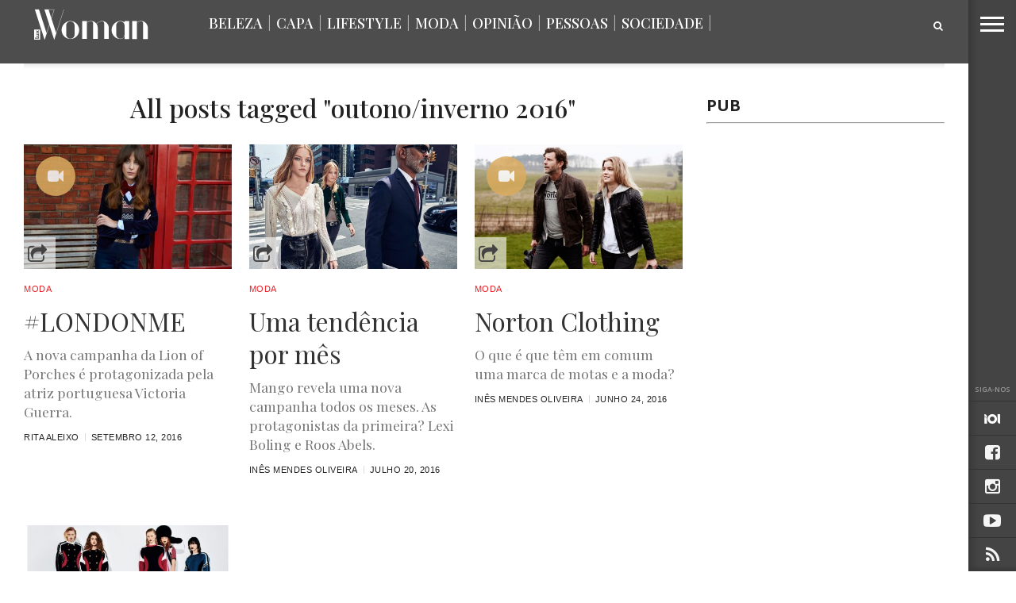

--- FILE ---
content_type: text/html; charset=UTF-8
request_url: https://www.luxwoman.pt/tag/outonoinverno-2016/
body_size: 16900
content:
<!DOCTYPE html>
<!-- Header.php -->
<html lang="pt-PT">
<head>
<meta charset="UTF-8" >
<meta content="yes" name="apple-mobile-web-app-capable" />
<meta name="viewport" id="viewport" content="width=device-width, initial-scale=1.0, maximum-scale=1.0, minimum-scale=1.0, user-scalable=no" />



<link rel="apple-touch-icon" sizes="180x180" href="/apple-touch-icon.png?v=1">
<link rel="icon" type="image/png" href="/favicon-32x32.png?v=1" sizes="32x32">
<link rel="icon" type="image/png" href="/favicon-16x16.png?v=1" sizes="16x16">
<link rel="manifest" href="/manifest.json?v=1">
<link rel="mask-icon" href="/safari-pinned-tab.svg?v=1" color="#5bbad5">
<link rel="shortcut icon" href="/favicon.ico?v=1">
<meta name="theme-color" content="#ffffff">

<link rel="alternate" type="application/rss+xml" title="RSS 2.0" href="https://www.luxwoman.pt/feed/" />
<link rel="alternate" type="text/xml" title="RSS .92" href="https://www.luxwoman.pt/feed/rss/" />
<link rel="alternate" type="application/atom+xml" title="Atom 0.3" href="https://www.luxwoman.pt/feed/atom/" />
<link rel="pingback" href="https://www.luxwoman.pt/xmlrpc.php" />

<meta property="og:image" content="https://www.luxwoman.pt/wp-content/uploads/2016/09/destaque-1.jpg" />

<meta name="og:title" content="outono/inverno 2016 &#8211; LuxWOMAN"/>
<meta property="og:description" content="Últimas notícias, moda, beleza, sociedade, lifestyle e informação. O melhor das tendências e do que se passa em Portugal e mundo em luxwoman.pt" />
<meta name="description" content="Últimas notícias, moda, beleza, sociedade, lifestyle e informação. O melhor das tendências e do que se passa em Portugal e mundo em luxwoman.pt"/>

<meta name="twitter:card" content="summary" />
<meta name="twitter:description" content="outono/inverno 2016 - LuxWOMAN - Últimas notícias, moda, beleza, sociedade, lifestyle e informação. O melhor das tendências e do que se passa em Portugal e mundo em luxwoman.pt" />
<meta name="twitter:title" content="outono/inverno 2016 - LuxWOMAN" />

<meta name="robots" content="noodp"/>
<meta property="og:site_name" content="LuxWOMAN" />
<meta property="og:locale" content="pt_PT" />



<title>outono/inverno 2016 &#8211; LuxWOMAN</title>
<style>
#wpadminbar #wp-admin-bar-wsm_free_top_button .ab-icon:before {
	content: "\f239";
	color: #FF9800;
	top: 3px;
}
</style><meta name='robots' content='max-image-preview:large' />
<link rel='dns-prefetch' href='//netdna.bootstrapcdn.com' />
<link rel='dns-prefetch' href='//fonts.googleapis.com' />
<link rel="alternate" type="application/rss+xml" title="LuxWOMAN &raquo; Feed" href="https://www.luxwoman.pt/feed/" />
<link rel="alternate" type="application/rss+xml" title="LuxWOMAN &raquo; Feed de comentários" href="https://www.luxwoman.pt/comments/feed/" />
<link rel="alternate" type="application/rss+xml" title="Feed de etiquetas LuxWOMAN &raquo; outono/inverno 2016" href="https://www.luxwoman.pt/tag/outonoinverno-2016/feed/" />
<style id='wp-img-auto-sizes-contain-inline-css' type='text/css'>
img:is([sizes=auto i],[sizes^="auto," i]){contain-intrinsic-size:3000px 1500px}
/*# sourceURL=wp-img-auto-sizes-contain-inline-css */
</style>
<style id='wp-emoji-styles-inline-css' type='text/css'>

	img.wp-smiley, img.emoji {
		display: inline !important;
		border: none !important;
		box-shadow: none !important;
		height: 1em !important;
		width: 1em !important;
		margin: 0 0.07em !important;
		vertical-align: -0.1em !important;
		background: none !important;
		padding: 0 !important;
	}
/*# sourceURL=wp-emoji-styles-inline-css */
</style>
<link rel='stylesheet' id='contact-form-7-css' href='https://www.luxwoman.pt/wp-content/plugins/contact-form-7/includes/css/styles.css?ver=6.1.4' type='text/css' media='all' />
<link rel='stylesheet' id='photomosaic-css' href='https://www.luxwoman.pt/wp-content/plugins/photomosaic-for-wordpress/public/css/photomosaic.css?ver=2.15.8' type='text/css' media='all' />
<style id='photomosaic-inline-css' type='text/css'>
/* your custom css here */
/*# sourceURL=photomosaic-inline-css */
</style>
<link rel='stylesheet' id='photomosaic-lightbox-css' href='https://www.luxwoman.pt/wp-content/plugins/photomosaic-for-wordpress/public/vendor/prettyphoto/prettyphoto.css?ver=2.15.8' type='text/css' media='all' />
<link rel='stylesheet' id='wsm-style-css' href='https://www.luxwoman.pt/wp-content/plugins/wp-stats-manager/css/style.css?ver=1.2' type='text/css' media='all' />
<link rel='stylesheet' id='if-menu-site-css-css' href='https://www.luxwoman.pt/wp-content/plugins/if-menu/assets/if-menu-site.css?ver=2028a5e72111c946a25a0040e5e7249f' type='text/css' media='all' />
<link rel='stylesheet' id='reset-css' href='https://www.luxwoman.pt/wp-content/themes/devoe/css/reset.css?ver=2028a5e72111c946a25a0040e5e7249f' type='text/css' media='all' />
<link rel='stylesheet' id='mvp-fontawesome-css' href='//netdna.bootstrapcdn.com/font-awesome/4.4.0/css/font-awesome.css?ver=2028a5e72111c946a25a0040e5e7249f' type='text/css' media='all' />
<link rel='stylesheet' id='mvp-style-css' href='https://www.luxwoman.pt/wp-content/themes/devoe/style.css?ver=2028a5e72111c946a25a0040e5e7249f' type='text/css' media='all' />
<link rel='stylesheet' id='media-queries-css' href='https://www.luxwoman.pt/wp-content/themes/devoe/css/media-queries.css?ver=2028a5e72111c946a25a0040e5e7249f' type='text/css' media='all' />
<link rel='stylesheet' id='googlefonts-css' href='//fonts.googleapis.com/css?family=Oswald:400,700|Open+Sans:300,400,600,700,800' type='text/css' media='screen' />
<link rel='stylesheet' id='studio-fonts-css' href='//fonts.googleapis.com/css?family=Oswald%3A400%2C700%7COpen%2BSans%3A300%2C400%2C600%2C700%2C800%26subset%3Dlatin%2Clatin-ext&#038;ver=1.0.0' type='text/css' media='all' />
<link rel='stylesheet' id='gpp_shortcodes-css' href='https://www.luxwoman.pt/wp-content/plugins/gpp-shortcodes/gpp-shortcodes.css?ver=2028a5e72111c946a25a0040e5e7249f' type='text/css' media='all' />
<script type="text/javascript" src="https://www.luxwoman.pt/wp-includes/js/jquery/jquery.min.js?ver=3.7.1" id="jquery-core-js"></script>
<script type="text/javascript" src="https://www.luxwoman.pt/wp-includes/js/jquery/jquery-migrate.min.js?ver=3.4.1" id="jquery-migrate-js"></script>
<script type="text/javascript" id="jwppp-licence-js-extra">
/* <![CDATA[ */
var data = {"licence":""};
//# sourceURL=jwppp-licence-js-extra
/* ]]> */
</script>
<script type="text/javascript" src="https://www.luxwoman.pt/wp-content/plugins/jw-player-7-for-wp/js/jwppp-licence.js?ver=2028a5e72111c946a25a0040e5e7249f" id="jwppp-licence-js"></script>
<link rel="https://api.w.org/" href="https://www.luxwoman.pt/wp-json/" /><link rel="alternate" title="JSON" type="application/json" href="https://www.luxwoman.pt/wp-json/wp/v2/tags/61753" />		<style>
			.theiaPostSlider_nav.fontTheme ._title,
			.theiaPostSlider_nav.fontTheme ._text {
				line-height: 48px;
			}

			.theiaPostSlider_nav.fontTheme ._button {
				color: #009eca;
			}

			.theiaPostSlider_nav.fontTheme ._button ._2 span {
				font-size: 48px;
				line-height: 48px;
			}

			.theiaPostSlider_nav.fontTheme ._button:hover,
			.theiaPostSlider_nav.fontTheme ._button:focus {
				color: #19cdff;
			}

			.theiaPostSlider_nav.fontTheme ._disabled {
				color: #666666 !important;
			}
		</style>
	<script type="text/javascript">
(function(url){
	if(/(?:Chrome\/26\.0\.1410\.63 Safari\/537\.31|WordfenceTestMonBot)/.test(navigator.userAgent)){ return; }
	var addEvent = function(evt, handler) {
		if (window.addEventListener) {
			document.addEventListener(evt, handler, false);
		} else if (window.attachEvent) {
			document.attachEvent('on' + evt, handler);
		}
	};
	var removeEvent = function(evt, handler) {
		if (window.removeEventListener) {
			document.removeEventListener(evt, handler, false);
		} else if (window.detachEvent) {
			document.detachEvent('on' + evt, handler);
		}
	};
	var evts = 'contextmenu dblclick drag dragend dragenter dragleave dragover dragstart drop keydown keypress keyup mousedown mousemove mouseout mouseover mouseup mousewheel scroll'.split(' ');
	var logHuman = function() {
		if (window.wfLogHumanRan) { return; }
		window.wfLogHumanRan = true;
		var wfscr = document.createElement('script');
		wfscr.type = 'text/javascript';
		wfscr.async = true;
		wfscr.src = url + '&r=' + Math.random();
		(document.getElementsByTagName('head')[0]||document.getElementsByTagName('body')[0]).appendChild(wfscr);
		for (var i = 0; i < evts.length; i++) {
			removeEvent(evts[i], logHuman);
		}
	};
	for (var i = 0; i < evts.length; i++) {
		addEvent(evts[i], logHuman);
	}
})('//www.luxwoman.pt/?wordfence_lh=1&hid=5D29AD6A8D8D89BB36520FF8DA2254D8');
</script>
        <!-- Wordpress Stats Manager -->
        <script type="text/javascript">
            var _wsm = _wsm || [];
            _wsm.push(['trackPageView']);
            _wsm.push(['enableLinkTracking']);
            _wsm.push(['enableHeartBeatTimer']);
            (function() {
                var u = "https://www.luxwoman.pt/wp-content/plugins/wp-stats-manager/";
                _wsm.push(['setUrlReferrer', ""]);
                _wsm.push(['setTrackerUrl', "https://www.luxwoman.pt/?wmcAction=wmcTrack"]);
                _wsm.push(['setSiteId', "1"]);
                _wsm.push(['setPageId', "0"]);
                _wsm.push(['setWpUserId', "0"]);
                var d = document,
                    g = d.createElement('script'),
                    s = d.getElementsByTagName('script')[0];
                g.type = 'text/javascript';
                g.async = true;
                g.defer = true;
                g.src = u + 'js/wsm_new.js';
                s.parentNode.insertBefore(g, s);
            })();
        </script>
        <!-- End Wordpress Stats Manager Code -->

<style type='text/css'>

@import url(//fonts.googleapis.com/css?family=Playfair+Display:100,200,300,400,500,600,700,800,900|Playfair+Display:100,200,300,400,500,600,700,800,900|Playfair+Display:100,200,300,400,400italic,500,600,700,700italic,800,900|Playfair+Display:100,200,300,400,400italic,500,600,700,700italic,800,900|Open+Sans:100,200,300,400,500,600,700,800,900&subset=latin,latin-ext,cyrillic,cyrillic-ext,greek-ext,greek,vietnamese);

a,
a:visited {
	color: #dbac60;
	}

.horz-list-head,
span.related-head,
span.post-header {
	background: #2e2e2e;
	}

.woocommerce .widget_price_filter .price_slider_wrapper .ui-widget-content {
	background-color: #2e2e2e;
	}

.horz-list-head:after {
	border-color: transparent transparent transparent #2e2e2e;
	}

h4.post-header {
	border-bottom: 1px solid #2e2e2e;
	}

span.post-header:after {
	border-color: #2e2e2e transparent transparent transparent;
	}

span.post-cat a,
span.archive-list-cat,
span.post-tags-header,
.woocommerce .star-rating span,
.post-tags a:hover {
	color: #dbac60;
	}

.woocommerce .widget_price_filter .ui-slider .ui-slider-range,
.woocommerce .widget_price_filter .ui-slider .ui-slider-handle {
	background-color: #dbac60;
	}

.comment-reply a,
.feat-video {
	background: #dbac60;
	}

.woocommerce span.onsale,
.woocommerce #respond input#submit.alt,
.woocommerce a.button.alt,
.woocommerce button.button.alt,
.woocommerce input.button.alt,
.woocommerce #respond input#submit.alt:hover,
.woocommerce a.button.alt:hover,
.woocommerce button.button.alt:hover,
.woocommerce input.button.alt:hover {
	background-color: #dbac60;
	}

.feat-gallery {
	background: #27c4ff;
	}

#main-nav-wrap {
	background: #444444;
	}

#main-nav-right ul.feat-trend-list li.trend-item a,
.small-nav-wrap ul li a {
	color: #444444;
	}

@media screen and (max-width: 599px) {
.fly-but-wrap span {
	background: #444444;
	}

.fly-but-wrap {
	background: #444444;
	}
}

.head-right-wrap ul.feat-trend-list li.trend-item a,
.horz-list-text h2,
.archive-list-text a,
span.author-name a,
.prev-next-text,
.head-latest-text h2,
h2.author-list-head a {
	color: #333333;
	}

.feat-main-top-text h2,
.feat-main-sub-text h2,
.feat-wide-text h2,
.feat-main2-text h2,
#woo-content h1.page-title,
.woocommerce div.product .product_title,
.woocommerce ul.products li.product h3 {
	font-family: 'Playfair Display', sans-serif;
	}

.head-latest-text h2,
ul.feat-trend-list li.trend-item a,
.horz-list-text h2,
.archive-list-text a,
.prev-next-text,
h1.post-title,
.content-main blockquote p,
.woocommerce ul.product_list_widget span.product-title,
.woocommerce ul.product_list_widget li a,
.woocommerce .related h2,
.woocommerce div.product .woocommerce-tabs .panel h2,
.feat-sub2-text a,.content-main h1,
.content-main h2,
.content-main h3,
.content-main h4,
.content-main h5,
.content-main h6,
h2.author-list-head {
	font-family: 'Playfair Display', sans-serif;
	}

span.related-head,
h1.cat-head,
span.cat-head-mobi,
span.head-latest-head,
ul.feat-trend-list li.trend-head,
h3.home-widget-head,
.horz-list-head h3,
span.post-header {
	font-family: 'Playfair Display', sans-serif;
	}

.head-latest-text p,
.archive-list-text p,
.feat-main-top-text p,
.feat-wide-text p,
span.post-excerpt p,
.content-main,
.author-page-text p,
#post-404,
.foot-widget,
.feat-main2-text p {
	font-family: 'Playfair Display', sans-serif;
	}

nav.main-menu ul li a,
.small-nav-wrap ul li a,
.foot-menu ul.menu li a {
	font-family: 'Open Sans', sans-serif;
	}

ul.head-latest-list li:hover .head-latest-text h2,
ul.feat-trend-list li.trend-item a:hover,
ul.horz-list li:hover .horz-list-text h2,
#main-nav-right ul.feat-trend-list li.trend-item a:hover,
.small-nav-wrap ul li a:hover,
.archive-list-text a:hover,
#foot-wrap a:hover,
.prev-next-item:hover .prev-next-text,
ul.author-social li a:hover,
span.author-name a:hover,
.woocommerce .sidebar-widget a:hover,
h2.author-list-head a:hover,
span.post-cat a:hover,
nav.main-menu ul li a:hover,
a:hover {
	color: #cfcfcf;
	}

</style>
	<style type="text/css">







.page .post-body-out,
.page .post-body-in {
	margin-left: 0;
	overflow: visible;
	}




@media screen and (max-width: 767px) {
	#main-nav-wrap {
		top: 0px !important;
		}

	header {
		height: 60px;
		}
}


.fa-iol:before {
     content:url(https://www.luxwoman.pt/wp-content/uploads/2018/01/iol_branco-1.png);
}

</style>

<style type="text/css">
#text-27 .textwidget {
padding-right: 10% !important;
}
.menu-item-67487 {
display: none;
}

.horz-list-head h3 {
    font-size: 2.1rem;
    width: 65%;
}

span.archive-share-but {
    background: rgba(255, 255, 255, 0.6) none repeat 
}
#leader-wrap {
    background: #fff none repeat scroll 0 0 !important;
}


.content-main h5 {
    color: #777 !important;
    font-size: 0.85rem;
    font-weight: 500 !important;
    line-height: 1.4rem;
    text-transform: none !important;
}

nav.main-menu ul li a, .small-nav-wrap ul li a, .foot-menu ul.menu li a {
    font-family: "playfair display",sans-serif;
}
.small-nav-wrap ul li a {
    color: #666;
}

#menu-principal-topo   li a {
    color: #fff;
}

#sub-menu-principal ul li a {
    color: #fff;
}


.head-latest-text p, .archive-list-text p, .feat-main-top-text p, .feat-wide-text p, span.post-excerpt p, .content-main, .author-page-text p, #post-404, .foot-widget, .feat-main2-text p {
    font-family: "playfair display",sans-serif;
}

.head-latest-text h2, ul.feat-trend-list li.trend-item a, .horz-list-text h2, .archive-list-text a, .prev-next-text, h1.post-title, .content-main blockquote p, .woocommerce ul.product_list_widget span.product-title, .woocommerce ul.product_list_widget li a, .woocommerce .related h2, .woocommerce div.product .woocommerce-tabs .panel h2, .feat-sub2-text a, .content-main h1, .content-main h2, .content-main h3, .content-main h4, .content-main h5, .content-main h6, h2.author-list-head {
    font-family: "playfair display",sans-serif;
}

.horz-list-text h2 {
    font-family: "raleway",sans-serif;
}

span.post-cat a, span.archive-list-cat, span.post-tags-header, .woocommerce .star-rating span, .post-tags a:hover {
    color: #ed1c24;
}
.small-nav-wrap-right ul li a {
   font-family: "raleway", sans serif !important;
font-size: 0.8rem;
    font-weight: 400;
}


.content-main a {
    color:#009eca;
border-bottom:1px dotted #888;
font-weight: 500;
}

.content-main a:hover{
    color: #222;
}

.content-main a:visited{
    color: #888;
}

@media screen and (max-width: 599px) and (min-width: 480px) {
   #main-nav-right{
      display: inline;
   }
}

@media screen and (max-width: 479px){
   #main-nav-right, .small-nav-wrap{
      display: inline;
   }

    .nav2-menu, #menu-principal-topo, #menu-principal-topo-1{
      display: none;
   }

   .small-nav-wrap-right{
       position: fixed;
       top: -12px;
       right: 68px;
       z-index: 1000;
   }
}

.app-store{
   margin-top: 30px;
   padding-right:10px;
}

footer#foot-wrap {
    padding-top: 70px;
    padding-bottom: 40px;
}

#foot-wrap h3.foot-head {
    font-family: "Playfair Display";
    letter-spacing: 0px;
    text-transform: none;
    color: #fff !important;
    font-size: 25px !important;
    font-style: italic;
    margin-bottom: 15px;
}

#foot-wrap p.f-text {
    font-size: 16px;
    color: #fff !important;
    margin-bottom: 32px;
}

#foot-wrap p.f-text a.f-link {
    text-decoration: underline;
}

.f-apps .app-store {
    margin-top: 0px;
    margin-bottom: 12px;
    transition: all 300ms ease 0s;
}

.f-apps .app-store:hover {
    opacity: 0.7;
    transition: all 300ms ease 0s;
}

@media(max-width: 767px) {
    #foot-wrap .widget_text {
        margin-bottom: 40px;
        margin-top: 20px;
    }
}

.feat-ad-wrap.left.relative {
  height: 280px;
  background-color: white;
}

.feat-main-sub {
  height: 266px;
}

.feat-main-sub-img img {
    min-width: 444px;
}</style>


<style type='text/css' id='menuheightfix'>.sec-marg-out {margin-top:20px;} </style>								
										<link rel='stylesheet' id='bslider-css'  href="https://www.luxwoman.pt/wp-content/themes/devoe/js/jquery.bxslider/jquery.bxslider.css" type='text/css' media='all' />
										<script type="text/javascript" src="https://www.luxwoman.pt/wp-content/themes/devoe/js/jquery.bxslider/jquery.bxslider.min.js"></script>

										<link rel='stylesheet' id='bslider-css'  href="https://www.luxwoman.pt/wp-content/themes/devoe/js/magnific-popup/magnific-popup.css" type='text/css' media='all' />
										<script type="text/javascript" src="https://www.luxwoman.pt/wp-content/themes/devoe/js/magnific-popup/jquery.magnific-popup.min.js"></script>
										
										<script>
										  (function(i,s,o,g,r,a,m){i['GoogleAnalyticsObject']=r;i[r]=i[r]||function(){
										  (i[r].q=i[r].q||[]).push(arguments)},i[r].l=1*new Date();a=s.createElement(o),
										  m=s.getElementsByTagName(o)[0];a.async=1;a.src=g;m.parentNode.insertBefore(a,m)
										  })(window,document,'script','//www.google-analytics.com/analytics.js','ga');
									
										  ga('create', 'UA-113307502-48', 'auto');
										  ga('send', 'pageview');
									
										</script>

										<!--ADS--><!-- REPLACED BY FOOTER LIB
										<script type='text/javascript'>
											(function() {
												var useSSL = 'https:' == document.location.protocol;
												var src = (useSSL ? 'https:' : 'http:') +
													'//www.googletagservices.com/tag/js/gpt.js';
												document.write('<scr' + 'ipt src="' + src + '"></scr' + 'ipt>');
											})();
										</script>-->
										
										

<script type="text/javascript">

	var width = document.documentElement.clientWidth;
        var l = window.location; 
        var url_path = l.pathname;
        url_path = url_path.replace(/^\/|\.php/gm,'');
	var url_fragment = '/130294768/luxwoman/web/homepage/hp/';
        var currentUrl = '';

        if( currentUrl.includes("homepage") ){

                url_fragment = '/130294768/luxwoman/web/homepage/hp/';

        }else if ( currentUrl.includes("category/") ) {

		var url_splited = currentUrl.split('/');
                url_fragment = '/130294768/luxwoman/web/'+url_splited[1]+'/listagem/';

        }else if ( currentUrl.includes("article/") ) {

		var url_splited = currentUrl.split('/');
                url_fragment = '/130294768/luxwoman/web/'+url_splited[1]+'/artigo/';

        }else{

		//

	}

	console.log(">>>>>>>>>>>> " + url_fragment);
	console.log("")
        //googletag.pubads().enableAsyncRendering();
												
	
					


				
		//console.log("teste2");		
		//googletag.defineSlot(url_fragment + 'MPU', [300, 250], 'MPU1').addService(googletag.pubads()).setTargeting('pos', 'mpu').setCollapseEmptyDiv(true);
				
																			
	//googletag.defineSlot(url_fragment + 'MPU_HALF', [[300, 600], [300, 250]], 'MPU2').addService(googletag.pubads()).setTargeting('pos', 'mpu2').setCollapseEmptyDiv(true);
//ad_galeria = googletag.defineSlot(url_fragment + 'MPU2', [300, 250], 'MPU3').addService(googletag.pubads()).setTargeting('pos', 'mpu2').setCollapseEmptyDiv(true);
																							

	if(window.innerWidth> 728){
				// LEADERBOARD + BILLBOARD
		//googletag.defineSlot(url_fragment + 'LDB', [[728, 90], [970, 250], [980, 250]], 'LDB2').addService(googletag.pubads()).setTargeting('pos', 'ldb').setCollapseEmptyDiv(true);
																								
	} else {
		// MOBILE LEADERBOARD
		//googletag.defineSlot(url_fragment + 'LDB', [320,50], 'LDB').addService(googletag.pubads()).setTargeting('pos', 'ldb').setCollapseEmptyDiv(true);
	}
	// INTER + SPLASH
	//googletag.defineSlot(url_fragment + 'inter', [1,1], 'inter').addService(googletag.pubads()).setTargeting('pos', 'inter');
	// INCONTENT
	//googletag.defineSlot(url_fragment + 'intext', [1,1], 'intext').addService(googletag.pubads()).setTargeting('pos', 'intext').setCollapseEmptyDiv(true);
	// BILLBOARDXL
		
</script>
										
<!--script type="text/javascript">
	//googletag.pubads().enableSyncRendering();
	googletag.pubads().enableSingleRequest();
	googletag.enableServices();
</script-->
										
							
<script type="text/javascript">
<!--//--><![CDATA[//><!--
	var pp_gemius_identifier = 'pzObuT8ZCKsn1Nj__QSkl_WjzXaFkmbvkMKjg4EfRpn.37';
	var pp_gemius_extraparameters = new Array('gA=LuxWoman');
	function gemius_pending(i) { window[i] = window[i] || function() {var x = window[i+'_pdata'] = window[i+'_pdata'] || []; x[x.length]=arguments;};};
	gemius_pending('gemius_hit'); gemius_pending('gemius_event'); gemius_pending('pp_gemius_hit'); gemius_pending('pp_gemius_event');
	( function(d,t) { var ex; try { var gt=d.createElement(t),s=d.getElementsByTagName(t)[0],l='http'+((location.protocol=='https:')?'s://secure':'://data'); gt.async='true'; gt.src=l+'.netscope.marktest.pt/netscope-gemius.js'; s.parentNode.appendChild(gt);} catch (ex){}}(document,'script'));
//--><!]]>
</script>										

<!-- ****************** CMP Quantcast nos blogs - adicionado por gmarcondes em 22-08-2019 *********************** -->
<script type="text/javascript"  data-cookies-cache="v2" data-cookies-domain="luxwoman.pt" data-cookies-privacy-terms="/politica-de-privacidade/" data-cookies-policy="/politica-de-privacidade/" src="https://cdn.iol.pt/partnersFiles/ScriptLoading/partners_scriptLoading.js?v2"></script>
<script>loadingModule.loadHeadScripts();</script>
<!-- **************** END OF CMP Quantcast nos blogs - adicionado por gmarcondes em 22-08-2019 ********************* -->

</head>
   
<body data-rsssl=1 class="archive tag tag-outonoinverno-2016 tag-61753 wp-theme-devoe">

	<div id="inter"   class="iol-comercial-placement pub" 
	data-iol-comercial-format="INTER"
	data-iol-comercial-min-screen-witdh=""
	data-iol-comercial-max-screen-witdh=""></div>

	<div id="newsletter" class="zoom-anim-dialog mfp-hide">
		<div class="">
			<div class="newsletter_intro_text">
				Receba todas as semanas, no seu email, as novidades com mais atitude.
			</div>
			<form method="post" enctype="multipart/form-data" action="https://88.e-goi.com/w/2e2eGsVejtxnOGByce7260a109">
				<input type="hidden" name="lista" value="2">
				<input type="hidden" name="cliente" value="145675">
				<input type="hidden" name="lang" id="lang_id" value="pt">
				<input type="hidden" name="formid" id="formid" value="2">
				<div class="field_2"><span>
				<input name="email_4" id="email_4" value="" type="email">
			  	<input class="general_button" type="submit" value="Subscrever">				
			</form>
		</div>
	</div>
</div>
	

	<div id="registo" class="zoom-anim-dialog mfp-hide">
		<div class="">
			[wlm_register_Passatempos]		</div>
	</div>

	
		<div id="login" class="login_dialog">
			<div class="">
				<div class="login_close"> <i class="fa fa-times fa-2x login-close-bt"></i></div>

				<div class="login_recup">

		
		<div id="loginx">
			<p class="message">Indique o seu nome de utilizador ou endereço de email. Receberá uma ligação para criar uma nova senha via email.</p>
			<form name="lostpasswordform" id="lostpasswordform" action="/wp-login.php?action=lostpassword" method="post">
			<p>
				<label for="user_login">Nome de utilizador ou email:<br>
				<input type="text" name="user_login" id="user_login" class="input" value="" size="20"></label>
			</p>
				<input type="hidden" name="redirect_to" value="/">
			<p class="submit"><input type="submit" name="wp-submit" id="wp-submit" class="button button-primary button-large" value="Obter nova senha"></p>
		</form>

			</div>
			
			
			
					
				<div class="login_recup_close">» <a href="#login_recup_close">Voltar ao Login</a></div>
			</div>
	
				<div class="login_form">		
					[wlm_loginform]				<div class="login_registo">» <a href="#registo">Efetuar Registo</a></div>
			</div>
			
			</div>
		</div>


<div id="site">
<div class="fly-but-wrap">
	<span></span>
	<span></span>
	<span></span>
	<span></span>
</div><!--fly-but-wrap-->
<div id="fly-wrap">
		<div class="fly-bottom-wrap">
			<span class="fly-soc-head left relative">Siga-nos</span>
			<ul class="fly-bottom-soc left relative">
                                        <a href="http://www.iol.pt" alt="IOL" target="_blank">
                                                <li class="fb-soc">
                                                        <i class="fa fa-iol fa-2"></i>
                                                </li>
                                        </a>

									<a href="https://www.facebook.com/pages/Revista-LuxWoman/165861425039" alt="Facebook" target="_blank">
						<li class="fb-soc">
							<i class="fa fa-facebook-square fa-2"></i>
						</li>
					</a>
																					<a href="https://www.instagram.com/luxwoman_pt/" alt="Instagram" target="_blank">
						<li class="inst-soc">
							<i class="fa fa-instagram fa-2"></i>
						</li>
					</a>
																	<a href="https://www.youtube.com/channel/UC8_FY69E7aOBvOpa5RuIMmw" alt="Youtube" target="_blank">
						<li class="yt-soc">
							<i class="fa fa-youtube-play fa-2"></i>
						</li>
					</a>
																					<a href="https://www.luxwoman.pt/feed/rss/" target="_blank">
						<li class="rss-soc">
							<i class="fa fa-rss fa-2"></i>
						</li>
					</a>
							</ul>
			<div class="fly-to-top back-to-top left relative">
				<i class="fa fa-angle-up fa-3"></i>
				<span class="to-top-text">Topo</span>
			</div><!--fly-to-top-->
		</div><!--fly-bottom-wrap-->
		<div class="fly-search-out">
			<div class="fly-search-in">
				<div class="fly-but-search left relative">
					<form method="get" id="searchform" action="https://www.luxwoman.pt/">
	<input type="text" name="s" id="s" value="Pesquisar" onfocus='if (this.value == "Pesquisar") { this.value = ""; }' onblur='if (this.value == "") { this.value = "Pesquisar"; }' />
	<input type="hidden" id="searchsubmit" value="Search" />
</form>				</div><!--fly-but-search-->
			</div><!--fly-search-in-->
		</div><!--fly-search-out-->
		<div id="fly-menu-wrap">
				<div class="fly-menu-out">
					<div class="fly-menu-in">
						<nav class="main-menu left relative">
							<div class="menu-direita-container"><ul id="menu-direita" class="menu"><li id="menu-item-68991" class="menu-item menu-item-type-taxonomy menu-item-object-category menu-item-68991"><a href="https://www.luxwoman.pt/category/beleza/">Beleza</a></li>
<li id="menu-item-184777" class="menu-item menu-item-type-taxonomy menu-item-object-category menu-item-184777"><a href="https://www.luxwoman.pt/category/capa/">Capa</a></li>
<li id="menu-item-68993" class="menu-item menu-item-type-taxonomy menu-item-object-category menu-item-has-children menu-item-68993"><a href="https://www.luxwoman.pt/category/lifestyle/">Lifestyle</a>
<ul class="sub-menu">
	<li id="menu-item-69004" class="menu-item menu-item-type-taxonomy menu-item-object-category menu-item-69004"><a href="https://www.luxwoman.pt/category/lifestyle/arte/">Arte</a></li>
	<li id="menu-item-173819" class="menu-item menu-item-type-taxonomy menu-item-object-category menu-item-173819"><a href="https://www.luxwoman.pt/category/lifestyle/cinema/">Cinema</a></li>
	<li id="menu-item-173818" class="menu-item menu-item-type-taxonomy menu-item-object-category menu-item-173818"><a href="https://www.luxwoman.pt/category/lifestyle/gastronomia/">Gastronomia</a></li>
	<li id="menu-item-69006" class="menu-item menu-item-type-taxonomy menu-item-object-category menu-item-69006"><a href="https://www.luxwoman.pt/category/lifestyle/musica/">Música</a></li>
	<li id="menu-item-69000" class="menu-item menu-item-type-taxonomy menu-item-object-category menu-item-69000"><a href="https://www.luxwoman.pt/category/lifestyle/viagens/">Viagens</a></li>
</ul>
</li>
<li id="menu-item-68990" class="menu-item menu-item-type-taxonomy menu-item-object-category menu-item-has-children menu-item-68990"><a href="https://www.luxwoman.pt/category/moda/">Moda</a>
<ul class="sub-menu">
	<li id="menu-item-68996" class="menu-item menu-item-type-taxonomy menu-item-object-category menu-item-68996"><a href="https://www.luxwoman.pt/category/moda/modalisboa/">ModaLisboa</a></li>
	<li id="menu-item-68997" class="menu-item menu-item-type-taxonomy menu-item-object-category menu-item-68997"><a href="https://www.luxwoman.pt/category/moda/portugalfashion/">Portugal Fashion</a></li>
</ul>
</li>
<li id="menu-item-158443" class="menu-item menu-item-type-taxonomy menu-item-object-category menu-item-158443"><a href="https://www.luxwoman.pt/category/opiniao/">Opinião</a></li>
<li id="menu-item-68994" class="menu-item menu-item-type-taxonomy menu-item-object-category menu-item-has-children menu-item-68994"><a href="https://www.luxwoman.pt/category/pessoas/">Pessoas</a>
<ul class="sub-menu">
	<li id="menu-item-68995" class="menu-item menu-item-type-taxonomy menu-item-object-category menu-item-68995"><a href="https://www.luxwoman.pt/category/pessoas/as-escolhas-de/">As escolhas de&#8230;</a></li>
	<li id="menu-item-172935" class="menu-item menu-item-type-taxonomy menu-item-object-category menu-item-172935"><a href="https://www.luxwoman.pt/category/pessoas/mulherescomatitude/">Mulheres com Atitude</a></li>
	<li id="menu-item-172936" class="menu-item menu-item-type-taxonomy menu-item-object-category menu-item-172936"><a href="https://www.luxwoman.pt/category/pessoas/vinhonofeminino/">Vinho no Feminino</a></li>
</ul>
</li>
<li id="menu-item-68992" class="menu-item menu-item-type-taxonomy menu-item-object-category menu-item-has-children menu-item-68992"><a href="https://www.luxwoman.pt/category/sociedade/">Sociedade</a>
<ul class="sub-menu">
	<li id="menu-item-153093" class="menu-item menu-item-type-taxonomy menu-item-object-category menu-item-153093"><a href="https://www.luxwoman.pt/category/sociedade/saude/">Saúde</a></li>
	<li id="menu-item-153971" class="menu-item menu-item-type-taxonomy menu-item-object-category menu-item-153971"><a href="https://www.luxwoman.pt/category/sociedade/sexo-2/">Sexo</a></li>
</ul>
</li>
<li id="menu-item-69001" class="menu-item menu-item-type-taxonomy menu-item-object-category menu-item-69001"><a href="https://www.luxwoman.pt/category/videos/">Videos</a></li>
</ul></div>						</nav>
					</div><!--fly-menu-in-->
				</div><!--fly-menu-out-->
		</div><!--fly-menu-wrap-->
</div><!--fly-wrap-->
	<div id="site-out">
		<div id="site-in">
		</div><!--site-in-->
		<div id="site-fixed">
		<!-- banner topo -->
						<!-- banner topo -->
			
	<header>
		<div id="main-nav-wrap">
			<div class="main-nav-out">
				<div class="main-nav-in">
					<div id="main-nav-contain" class="relative">
						<div class="main-nav-contain-out">
							<div id="main-nav-logo" class="left relative">
																	<a itemprop="url" href="https://www.luxwoman.pt"><img src="https://www.luxwoman.pt/wp-content/uploads/2017/11/LW_SmallLogo_BR_200x60px-1.png" alt="LuxWOMAN" /></a>
																							</div><!--main-nav-logo-->
							<div class="main-nav-contain-in">
								<div id="main-nav-right" class="left relative">
									                    <div class="small-nav-wrap" class="left relative">
											<div class="nav1-menu2"><ul id="menu-principal-topo" class="menu"><li id="menu-item-68895" class="menu-item menu-item-type-taxonomy menu-item-object-category menu-item-has-children menu-item-68895"><a href="https://www.luxwoman.pt/category/beleza/">Beleza</a><a class="nav-menu-sep">|</a>
<ul class="sub-menu">
	<li id="menu-item-192035" class="menu-item menu-item-type-taxonomy menu-item-object-category menu-item-192035"><a href="https://www.luxwoman.pt/category/beleza/que-ingrediente-e-este/">Que ingrediente é este?</a><a class="nav-menu-sep">|</a></li>
</ul>
</li>
<li id="menu-item-184774" class="menu-item menu-item-type-taxonomy menu-item-object-category menu-item-184774"><a href="https://www.luxwoman.pt/category/capa/">Capa</a><a class="nav-menu-sep">|</a></li>
<li id="menu-item-68896" class="menu-item menu-item-type-taxonomy menu-item-object-category menu-item-has-children menu-item-68896"><a href="https://www.luxwoman.pt/category/lifestyle/">Lifestyle</a><a class="nav-menu-sep">|</a>
<ul class="sub-menu">
	<li id="menu-item-68909" class="menu-item menu-item-type-taxonomy menu-item-object-category menu-item-68909"><a href="https://www.luxwoman.pt/category/lifestyle/arte/">Arte</a><a class="nav-menu-sep">|</a></li>
	<li id="menu-item-196143" class="menu-item menu-item-type-taxonomy menu-item-object-category menu-item-196143"><a href="https://www.luxwoman.pt/category/lifestyle/boas-escolhas-by-mariana-abecasis/">Boas Escolhas by Mariana Abecasis</a><a class="nav-menu-sep">|</a></li>
	<li id="menu-item-68910" class="menu-item menu-item-type-taxonomy menu-item-object-category menu-item-68910"><a href="https://www.luxwoman.pt/category/lifestyle/cinema/">Cinema</a><a class="nav-menu-sep">|</a></li>
	<li id="menu-item-173817" class="menu-item menu-item-type-taxonomy menu-item-object-category menu-item-173817"><a href="https://www.luxwoman.pt/category/lifestyle/gastronomia/">Gastronomia</a><a class="nav-menu-sep">|</a></li>
	<li id="menu-item-68911" class="menu-item menu-item-type-taxonomy menu-item-object-category menu-item-68911"><a href="https://www.luxwoman.pt/category/lifestyle/musica/">Música</a><a class="nav-menu-sep">|</a></li>
	<li id="menu-item-68912" class="menu-item menu-item-type-taxonomy menu-item-object-category menu-item-68912"><a href="https://www.luxwoman.pt/category/lifestyle/viagens/">Viagens</a><a class="nav-menu-sep">|</a></li>
</ul>
</li>
<li id="menu-item-68897" class="menu-item menu-item-type-taxonomy menu-item-object-category menu-item-has-children menu-item-68897"><a href="https://www.luxwoman.pt/category/moda/">Moda</a><a class="nav-menu-sep">|</a>
<ul class="sub-menu">
	<li id="menu-item-68898" class="menu-item menu-item-type-taxonomy menu-item-object-category menu-item-68898"><a href="https://www.luxwoman.pt/category/moda/modalisboa/">ModaLisboa</a><a class="nav-menu-sep">|</a></li>
	<li id="menu-item-68899" class="menu-item menu-item-type-taxonomy menu-item-object-category menu-item-68899"><a href="https://www.luxwoman.pt/category/moda/portugalfashion/">Portugal Fashion</a><a class="nav-menu-sep">|</a></li>
</ul>
</li>
<li id="menu-item-158442" class="menu-item menu-item-type-taxonomy menu-item-object-category menu-item-has-children menu-item-158442"><a href="https://www.luxwoman.pt/category/opiniao/">Opinião</a><a class="nav-menu-sep">|</a>
<ul class="sub-menu">
	<li id="menu-item-191334" class="menu-item menu-item-type-taxonomy menu-item-object-category menu-item-191334"><a href="https://www.luxwoman.pt/category/opiniao/ana-pinto/">Ana Pinto</a><a class="nav-menu-sep">|</a></li>
	<li id="menu-item-183935" class="menu-item menu-item-type-taxonomy menu-item-object-category menu-item-183935"><a href="https://www.luxwoman.pt/category/opiniao/elsadionisio/">Elsa Dionísio</a><a class="nav-menu-sep">|</a></li>
	<li id="menu-item-196623" class="menu-item menu-item-type-taxonomy menu-item-object-category menu-item-196623"><a href="https://www.luxwoman.pt/category/opiniao/filipa-gomes/">Filipa Gomes</a><a class="nav-menu-sep">|</a></li>
	<li id="menu-item-183936" class="menu-item menu-item-type-taxonomy menu-item-object-category menu-item-183936"><a href="https://www.luxwoman.pt/category/opiniao/sara-celina/">Sara Celina</a><a class="nav-menu-sep">|</a></li>
	<li id="menu-item-160414" class="menu-item menu-item-type-taxonomy menu-item-object-category menu-item-160414"><a href="https://www.luxwoman.pt/category/opiniao/saraferreira/">Sara Ferreira</a><a class="nav-menu-sep">|</a></li>
	<li id="menu-item-191945" class="menu-item menu-item-type-taxonomy menu-item-object-category menu-item-191945"><a href="https://www.luxwoman.pt/category/virginiamarques/">Virgínia Marques</a><a class="nav-menu-sep">|</a></li>
</ul>
</li>
<li id="menu-item-90734" class="menu-item menu-item-type-taxonomy menu-item-object-category menu-item-has-children menu-item-90734"><a href="https://www.luxwoman.pt/category/pessoas/">Pessoas</a><a class="nav-menu-sep">|</a>
<ul class="sub-menu">
	<li id="menu-item-90735" class="menu-item menu-item-type-taxonomy menu-item-object-category menu-item-90735"><a href="https://www.luxwoman.pt/category/pessoas/as-escolhas-de/">As escolhas de&#8230;</a><a class="nav-menu-sep">|</a></li>
	<li id="menu-item-165686" class="menu-item menu-item-type-taxonomy menu-item-object-category menu-item-165686"><a href="https://www.luxwoman.pt/category/pessoas/mulherescomatitude/">Mulheres com Atitude</a><a class="nav-menu-sep">|</a></li>
	<li id="menu-item-165687" class="menu-item menu-item-type-taxonomy menu-item-object-category menu-item-165687"><a href="https://www.luxwoman.pt/category/pessoas/vinhonofeminino/">Vinho no Feminino</a><a class="nav-menu-sep">|</a></li>
</ul>
</li>
<li id="menu-item-68900" class="menu-item menu-item-type-taxonomy menu-item-object-category menu-item-has-children menu-item-68900"><a href="https://www.luxwoman.pt/category/sociedade/">Sociedade</a><a class="nav-menu-sep">|</a>
<ul class="sub-menu">
	<li id="menu-item-153092" class="menu-item menu-item-type-taxonomy menu-item-object-category menu-item-153092"><a href="https://www.luxwoman.pt/category/sociedade/saude/">Saúde</a><a class="nav-menu-sep">|</a></li>
	<li id="menu-item-153970" class="menu-item menu-item-type-taxonomy menu-item-object-category menu-item-153970"><a href="https://www.luxwoman.pt/category/sociedade/sexo-2/">Sexo</a><a class="nav-menu-sep">|</a></li>
</ul>
</li>
</ul></div>											<div class="small-nav-wrap-right" class="right relative">
												<div class="nav2-menu2"><ul id="menu-topo-dir" class="menu"><li id="menu-item-67664" class="menu-item menu-item-type-custom menu-item-object-custom menu-item-67664"><a href="#pesquisar"><i class="fa fa-search"></i></a><a class="nav-menu-sep">|</a></li>
<li id="menu-item-67487" class="menu-item menu-item-type-custom menu-item-object-custom menu-item-67487"><a href="#newsletter">NEWSLETTER</a><a class="nav-menu-sep">|</a></li>
</ul></div>											</div><!--small-nav-wrap-->
																						<div id="sub-menu-principal"></div>
																					</div><!--small-nav-wrap 1-->
																	</div><!--main-nav-right-->
							</div><!--main-nav-contain-in-->
						</div><!--main-nav-contain-out-->
					</div><!--main-nav-contain-->
				</div><!--main-nav-in-->
			</div><!--main-nav-out-->
		</div><!--main-nav-wrap-->
	</header>
	<div id="content-out" class="relative">
		<div id="content-in" class="relative">
						      
			<div id="main-content-wrap" class="left relative">
				<div id="main-content-contain" class="left relative">
	<div class="sec-marg-out relative">
		<div class="sec-marg-in">
			<div class="home-widget-wrap">
				<div class="archive-list-wrap left relative">
					<div class="archive-list-out">
						<div class="archive-list-in">
							<div class="archive-list-left left relative">
								<h1 class="cat-head">All posts tagged "outono/inverno 2016"</h1>																	<ul class="archive-col infinite-content">
																					<li class="infinite-post">
																							<div class="archive-list-img left relative">
												<a href="https://www.luxwoman.pt/londonme/" rel="bookmark" title="#LONDONME">
												<img width="450" height="270" src="https://www.luxwoman.pt/wp-content/uploads/2016/09/destaque-1-450x270.jpg" class="attachment-medium-thumb size-medium-thumb wp-post-image" alt="Lion of Porches com Victoria Guerra" decoding="async" fetchpriority="high" srcset="https://www.luxwoman.pt/wp-content/uploads/2016/09/destaque-1-450x270.jpg 450w, https://www.luxwoman.pt/wp-content/uploads/2016/09/destaque-1-620x372.jpg 620w, https://www.luxwoman.pt/wp-content/uploads/2016/09/destaque-1-768x461.jpg 768w, https://www.luxwoman.pt/wp-content/uploads/2016/09/destaque-1.jpg 1000w, https://www.luxwoman.pt/wp-content/uploads/2016/09/destaque-1-600x360.jpg 600w, https://www.luxwoman.pt/wp-content/uploads/2016/09/destaque-1-150x90.jpg 150w, https://www.luxwoman.pt/wp-content/uploads/2016/09/destaque-1-650x390.jpg 650w" sizes="(max-width: 450px) 100vw, 450px" />																									<div class="feat-video">
														<i class="fa fa-video-camera fa-2"></i>
													</div><!--feat-video-->
																								</a>
												<div class="archive-list-share">
													<span class="archive-share-but left"><i class="fa fa-share-square-o fa-2"></i></span>
													<div class="archive-share-contain left relative">
														<span class="archive-share-fb"><a href="#" onclick="window.open('http://www.facebook.com/sharer.php?u=https://www.luxwoman.pt/londonme/&amp;t=#LONDONME', 'facebookShare', 'width=626,height=436'); return false;" title="Share on Facebook"><i class="fa fa-facebook fa-2"></i></a></span><span class="archive-share-twit"><a href="#" onclick="window.open('http://twitter.com/share?text=#LONDONME&amp;url=https://www.luxwoman.pt/londonme/', 'twitterShare', 'width=626,height=436'); return false;" title="Tweet This Post"><i class="fa fa-twitter fa-2"></i></a></span><span class="archive-share-pin"><a href="#" onclick="window.open('http://pinterest.com/pin/create/button/?url=https://www.luxwoman.pt/londonme/&amp;media=https://www.luxwoman.pt/wp-content/uploads/2016/09/destaque-1.jpg&amp;description=#LONDONME', 'pinterestShare', 'width=750,height=350'); return false;" title="Pin This Post"><i class="fa fa-pinterest fa-2"></i></a></span>
													</div><!--archive-share-contain-->
												</div><!--archive-list-share-->
											</div><!--archive-list-img-->
											<div class="archive-list-text left relative">
												<div class="archive-list-info left relative">
													<span class="archive-list-cat left">MODA</span>
												</div><!--archive-list-info-->
												<a href="https://www.luxwoman.pt/londonme/" rel="bookmark">#LONDONME</a>
												<p>A nova campanha da Lion of Porches é protagonizada pela atriz portuguesa Victoria Guerra.</p>
												<div class="archive-list-info left relative">
													<span class="archive-list-author left">Rita Aleixo</span><span class="archive-list-date left">Setembro 12, 2016</span>
												</div><!--archive-list-info-->
											</div><!--archive-list-text-->
																							</li>
																					<li class="infinite-post">
																							<div class="archive-list-img left relative">
												<a href="https://www.luxwoman.pt/uma-tendencia-por-mes/" rel="bookmark" title="Uma tendência por mês">
												<img width="450" height="270" src="https://www.luxwoman.pt/wp-content/uploads/2016/07/Untitled-1-6-450x270.jpg" class="attachment-medium-thumb size-medium-thumb wp-post-image" alt="nova campanha mango outono/inverno 2016" decoding="async" srcset="https://www.luxwoman.pt/wp-content/uploads/2016/07/Untitled-1-6-450x270.jpg 450w, https://www.luxwoman.pt/wp-content/uploads/2016/07/Untitled-1-6-620x372.jpg 620w, https://www.luxwoman.pt/wp-content/uploads/2016/07/Untitled-1-6-768x461.jpg 768w, https://www.luxwoman.pt/wp-content/uploads/2016/07/Untitled-1-6.jpg 1000w, https://www.luxwoman.pt/wp-content/uploads/2016/07/Untitled-1-6-600x360.jpg 600w, https://www.luxwoman.pt/wp-content/uploads/2016/07/Untitled-1-6-150x90.jpg 150w, https://www.luxwoman.pt/wp-content/uploads/2016/07/Untitled-1-6-650x390.jpg 650w" sizes="(max-width: 450px) 100vw, 450px" />																								</a>
												<div class="archive-list-share">
													<span class="archive-share-but left"><i class="fa fa-share-square-o fa-2"></i></span>
													<div class="archive-share-contain left relative">
														<span class="archive-share-fb"><a href="#" onclick="window.open('http://www.facebook.com/sharer.php?u=https://www.luxwoman.pt/uma-tendencia-por-mes/&amp;t=Uma tendência por mês', 'facebookShare', 'width=626,height=436'); return false;" title="Share on Facebook"><i class="fa fa-facebook fa-2"></i></a></span><span class="archive-share-twit"><a href="#" onclick="window.open('http://twitter.com/share?text=Uma tendência por mês&amp;url=https://www.luxwoman.pt/uma-tendencia-por-mes/', 'twitterShare', 'width=626,height=436'); return false;" title="Tweet This Post"><i class="fa fa-twitter fa-2"></i></a></span><span class="archive-share-pin"><a href="#" onclick="window.open('http://pinterest.com/pin/create/button/?url=https://www.luxwoman.pt/uma-tendencia-por-mes/&amp;media=https://www.luxwoman.pt/wp-content/uploads/2016/07/Untitled-1-6.jpg&amp;description=Uma tendência por mês', 'pinterestShare', 'width=750,height=350'); return false;" title="Pin This Post"><i class="fa fa-pinterest fa-2"></i></a></span>
													</div><!--archive-share-contain-->
												</div><!--archive-list-share-->
											</div><!--archive-list-img-->
											<div class="archive-list-text left relative">
												<div class="archive-list-info left relative">
													<span class="archive-list-cat left">Moda</span>
												</div><!--archive-list-info-->
												<a href="https://www.luxwoman.pt/uma-tendencia-por-mes/" rel="bookmark">Uma tendência por mês</a>
												<p>Mango revela uma nova campanha todos os meses. As protagonistas da primeira? Lexi Boling e Roos Abels.</p>
												<div class="archive-list-info left relative">
													<span class="archive-list-author left">Inês Mendes Oliveira</span><span class="archive-list-date left">Julho 20, 2016</span>
												</div><!--archive-list-info-->
											</div><!--archive-list-text-->
																							</li>
																					<li class="infinite-post">
																							<div class="archive-list-img left relative">
												<a href="https://www.luxwoman.pt/norton-clothing/" rel="bookmark" title="Norton Clothing">
												<img width="450" height="270" src="https://www.luxwoman.pt/wp-content/uploads/2016/06/1000px600px-26-450x270.jpg" class="attachment-medium-thumb size-medium-thumb wp-post-image" alt="Norton Clothing" decoding="async" srcset="https://www.luxwoman.pt/wp-content/uploads/2016/06/1000px600px-26-450x270.jpg 450w, https://www.luxwoman.pt/wp-content/uploads/2016/06/1000px600px-26-620x372.jpg 620w, https://www.luxwoman.pt/wp-content/uploads/2016/06/1000px600px-26-768x461.jpg 768w, https://www.luxwoman.pt/wp-content/uploads/2016/06/1000px600px-26.jpg 1000w, https://www.luxwoman.pt/wp-content/uploads/2016/06/1000px600px-26-600x360.jpg 600w, https://www.luxwoman.pt/wp-content/uploads/2016/06/1000px600px-26-150x90.jpg 150w, https://www.luxwoman.pt/wp-content/uploads/2016/06/1000px600px-26-650x390.jpg 650w" sizes="(max-width: 450px) 100vw, 450px" />																									<div class="feat-video">
														<i class="fa fa-video-camera fa-2"></i>
													</div><!--feat-video-->
																								</a>
												<div class="archive-list-share">
													<span class="archive-share-but left"><i class="fa fa-share-square-o fa-2"></i></span>
													<div class="archive-share-contain left relative">
														<span class="archive-share-fb"><a href="#" onclick="window.open('http://www.facebook.com/sharer.php?u=https://www.luxwoman.pt/norton-clothing/&amp;t=Norton Clothing', 'facebookShare', 'width=626,height=436'); return false;" title="Share on Facebook"><i class="fa fa-facebook fa-2"></i></a></span><span class="archive-share-twit"><a href="#" onclick="window.open('http://twitter.com/share?text=Norton Clothing&amp;url=https://www.luxwoman.pt/norton-clothing/', 'twitterShare', 'width=626,height=436'); return false;" title="Tweet This Post"><i class="fa fa-twitter fa-2"></i></a></span><span class="archive-share-pin"><a href="#" onclick="window.open('http://pinterest.com/pin/create/button/?url=https://www.luxwoman.pt/norton-clothing/&amp;media=https://www.luxwoman.pt/wp-content/uploads/2016/06/1000px600px-26.jpg&amp;description=Norton Clothing', 'pinterestShare', 'width=750,height=350'); return false;" title="Pin This Post"><i class="fa fa-pinterest fa-2"></i></a></span>
													</div><!--archive-share-contain-->
												</div><!--archive-list-share-->
											</div><!--archive-list-img-->
											<div class="archive-list-text left relative">
												<div class="archive-list-info left relative">
													<span class="archive-list-cat left">MODA</span>
												</div><!--archive-list-info-->
												<a href="https://www.luxwoman.pt/norton-clothing/" rel="bookmark">Norton Clothing</a>
												<p>O que é que têm em comum uma marca de motas e a moda?</p>
												<div class="archive-list-info left relative">
													<span class="archive-list-author left">Inês Mendes Oliveira</span><span class="archive-list-date left">Junho 24, 2016</span>
												</div><!--archive-list-info-->
											</div><!--archive-list-text-->
																							</li>
																					<li class="infinite-post">
																							<div class="archive-list-img left relative">
												<a href="https://www.luxwoman.pt/selena-gomez-para-a-louis-vuitton/" rel="bookmark" title="Selena Gomez para a Louis Vuitton">
												<img width="450" height="270" src="https://www.luxwoman.pt/wp-content/uploads/2016/06/1000px600px-23-450x270.jpg" class="attachment-medium-thumb size-medium-thumb wp-post-image" alt="Selena Gomez para a Louis Vuitton" decoding="async" loading="lazy" srcset="https://www.luxwoman.pt/wp-content/uploads/2016/06/1000px600px-23-450x270.jpg 450w, https://www.luxwoman.pt/wp-content/uploads/2016/06/1000px600px-23-620x372.jpg 620w, https://www.luxwoman.pt/wp-content/uploads/2016/06/1000px600px-23-768x461.jpg 768w, https://www.luxwoman.pt/wp-content/uploads/2016/06/1000px600px-23.jpg 1000w, https://www.luxwoman.pt/wp-content/uploads/2016/06/1000px600px-23-600x360.jpg 600w, https://www.luxwoman.pt/wp-content/uploads/2016/06/1000px600px-23-150x90.jpg 150w, https://www.luxwoman.pt/wp-content/uploads/2016/06/1000px600px-23-650x390.jpg 650w" sizes="auto, (max-width: 450px) 100vw, 450px" />																								</a>
												<div class="archive-list-share">
													<span class="archive-share-but left"><i class="fa fa-share-square-o fa-2"></i></span>
													<div class="archive-share-contain left relative">
														<span class="archive-share-fb"><a href="#" onclick="window.open('http://www.facebook.com/sharer.php?u=https://www.luxwoman.pt/selena-gomez-para-a-louis-vuitton/&amp;t=Selena Gomez para a Louis Vuitton', 'facebookShare', 'width=626,height=436'); return false;" title="Share on Facebook"><i class="fa fa-facebook fa-2"></i></a></span><span class="archive-share-twit"><a href="#" onclick="window.open('http://twitter.com/share?text=Selena Gomez para a Louis Vuitton&amp;url=https://www.luxwoman.pt/selena-gomez-para-a-louis-vuitton/', 'twitterShare', 'width=626,height=436'); return false;" title="Tweet This Post"><i class="fa fa-twitter fa-2"></i></a></span><span class="archive-share-pin"><a href="#" onclick="window.open('http://pinterest.com/pin/create/button/?url=https://www.luxwoman.pt/selena-gomez-para-a-louis-vuitton/&amp;media=https://www.luxwoman.pt/wp-content/uploads/2016/06/1000px600px-23.jpg&amp;description=Selena Gomez para a Louis Vuitton', 'pinterestShare', 'width=750,height=350'); return false;" title="Pin This Post"><i class="fa fa-pinterest fa-2"></i></a></span>
													</div><!--archive-share-contain-->
												</div><!--archive-list-share-->
											</div><!--archive-list-img-->
											<div class="archive-list-text left relative">
												<div class="archive-list-info left relative">
													<span class="archive-list-cat left">Moda</span>
												</div><!--archive-list-info-->
												<a href="https://www.luxwoman.pt/selena-gomez-para-a-louis-vuitton/" rel="bookmark">Selena Gomez para a Louis Vuitton</a>
												<p>A jovem cantora é uma das heroínas de Ghesquière na nova campanha.</p>
												<div class="archive-list-info left relative">
													<span class="archive-list-author left">Carolina de Almeida</span><span class="archive-list-date left">Junho 22, 2016</span>
												</div><!--archive-list-info-->
											</div><!--archive-list-text-->
																							</li>
																				<div class="nav-links">
											<div class="pagination"><a class='obter-mais-conteudos'> ver mais conteúdos </a></div>
										</div><!--nav-links-->
									</ul>
															</div><!--archive-list-left-->
						</div><!--archive-list-in-->
						<div id="sidebar-wrap" class="relative">
						<div id="text-24" class="sidebar-widget widget_text">			<div class="textwidget"><h4>PUB</h4><hr>
<!—MREC + HALFPAGE -->

<div id="mpu2"   class="iol-comercial-placement pub" 
data-iol-comercial-format="MPU2"
data-iol-comercial-min-screen-witdh=""
data-iol-comercial-max-screen-witdh="">
</div></div>
		</div>			</div><!--sidebar-wrap-->					</div><!--archive-list-out-->
				</div><!--archive-list-wrap-->
			</div><!--home-widget-wrap-->
		</div><!--sec-marg-in-->
	</div><!--sec-marg-out-->
</div><!--main-content-content-->
			</div><!--main-content-wrap-->
			<footer id="foot-wrap" class="left relative">
				<div class="sec-marg-out relative">
					<div class="sec-marg-in">
				<div id="foot-top" class="left relative">
											<div class="foot-widget left relative">
															<div class="foot-logo left realtive">
									<img src="https://www.luxwoman.pt/wp-content/uploads/2017/11/LW_FooterLogo_300x80px-1.png" alt="LuxWOMAN" />
								</div><!--foot-logo-->
														<div class="foot-info-text left relative">
								<p>Masemba, Lda <br>
Rua da Fraternidade Operária, nº6 <br>
2790-162 Carnaxide <br>
</p>
							</div><!--footer-info-text-->
							<div class="foot-soc left relative">
								<ul class="foot-soc-list relative">
																			<li class="foot-soc-fb">
											<a href="https://www.facebook.com/pages/Revista-LuxWoman/165861425039" alt="Facebook" target="_blank"><i class="fa fa-facebook-square fa-2"></i></a>
										</li>
																																																																<li class="foot-soc-yt">
											<a href="https://www.youtube.com/channel/UC8_FY69E7aOBvOpa5RuIMmw" alt="Youtube" target="_blank"><i class="fa fa-youtube-play fa-2"></i></a>
										</li>
																																														<li class="foot-soc-rss">
											<a href="https://www.luxwoman.pt/feed/rss/" target="_blank"><i class="fa fa-rss-square fa-2"></i></a>
										</li>
																	</ul>
							</div><!--foot-soc-->
						</div><!--foot-widget-->
										<div id="text-27" class="foot-widget left relative widget_text">			<div class="textwidget"><!-- <p class="f-text">para assinatura em digital</p> -->
<h3 class="foot-head footer-signature">Descarregue numa destas plataformas  a sua assinatura digital:</h3>
<div class="f-apps">
<a target="_blank" href="https://www.kioskoymas.com/Publicacion/portada/lux_woman/ebmb">
<img alt="kiosko-y-mas" width="160px" src="/wp-content/uploads/2022/02/kiosko-w-text.png" style="margin-bottom: 15px;">
</a>
</div>
<div class="f-apps"><a target="_blank" href="https://play.google.com/store/apps/details?id=pt.masemba.google.luxwoman">
<img alt="google-play" width="168px" class="app-store" src="https://media.iolnegocios.pt/media1201/c4113dc07a3ea450319844094e35abd6/">
</a>
</div>
<div class="f-apps" style="display:none">
<a target="_blank" href="https://apps.apple.com/pt/app/lux-woman/id911744545">
<img alt="app-store" width="150px" class="app-store" src="https://media.iolnegocios.pt/media1201/fcc84bb5a194bc4533ce26e2a60886b2/">
</a>
</div>

</div>
		</div><div id="text-26" class="foot-widget left relative widget_text"><h3 class="foot-head">Assine a LuxWoman</h3>			<div class="textwidget"><!--<p class="f-text">Clique <a class="f-link" href="http://www.vasppremium.pt/Default.aspx?tabid=108&CategoryID=5&ProductID=298&language=pt-PT" target="_blank">aqui</a> para assinatura em papel</p>-->
<p class="f-text">Mais informações: <a href="mailto:assinaturas@vasp@@pt" onmouseup="this.href=this.href.replace('@@','.')">assinaturas@vasp.pt</a> ou <a href="tel:+351214337036">+351 214 337 036</a>
<br></p>
<img class="f-capas" src="https://www.luxwoman.pt/wp-content/uploads/2022/01/catalago_rodape_luxwoman.png" alt="Capas em destaque"></div>
		</div>				</div><!--footer-top-->
				<div id="foot-bot" class="left relative">
					<div class="foot-menu relative">
						<div class="menu-footer_info-container"><ul id="menu-footer_info" class="menu"><li id="menu-item-87710" class="menu-item menu-item-type-post_type menu-item-object-page menu-item-87710"><a href="https://www.luxwoman.pt/politica-de-privacidade/">Política de Privacidade</a></li>
<li id="menu-item-108653" class="menu-item menu-item-type-post_type menu-item-object-page menu-item-108653"><a href="https://www.luxwoman.pt/politica-de-cookies/">Política de Cookies</a></li>
<li id="menu-item-67540" class="menu-item menu-item-type-custom menu-item-object-custom menu-item-67540"><a href="https://www.luxwoman.pt/contactos-2/">Contactos</a></li>
<li id="menu-item-69472" class="menu-item menu-item-type-custom menu-item-object-custom menu-item-69472"><a href="https://www.luxwoman.pt/ficha-tecnica/">Ficha Técnica</a></li>
</ul></div>					</div><!--foot-menu-->
					<div class="foot-copy relative">
						<p>Todos os direitos reservados © 2022</p>
					</div><!--foot-copy-->
				</div><!--foot-bot-->
					</div><!--sec-marg-in-->
				</div><!--sec-marg-out-->
			</footer>
			

			
			<div class="postfooter">
				<div class="postfooter-content">
					<a href="https://www.masemba.com/" target="_blank"><img src="/assets/masemba.png" /></a>					
				</div>
			<div style="position:relative; bottom:35px;"> 
					<img style="float:right;" src="https://media.iolnegocios.pt/media1201/17d9933f33a4867eff8efb05b53a8486/"/>
				</div>
			</div>
			
			
			
		</div><!--content-in-->
	</div><!--content-out-->
		</div><!--site-fixed-->
	</div><!--site-out-->
</div><!--site-->
<script type="speculationrules">
{"prefetch":[{"source":"document","where":{"and":[{"href_matches":"/*"},{"not":{"href_matches":["/wp-*.php","/wp-admin/*","/wp-content/uploads/*","/wp-content/*","/wp-content/plugins/*","/wp-content/themes/devoe/*","/*\\?(.+)"]}},{"not":{"selector_matches":"a[rel~=\"nofollow\"]"}},{"not":{"selector_matches":".no-prefetch, .no-prefetch a"}}]},"eagerness":"conservative"}]}
</script>
<a rel="nofollow" style="display:none" href="https://www.luxwoman.pt/?blackhole=cb6020f2e7" title="Do NOT follow this link or you will be banned from the site!">LuxWOMAN</a>
		<script type="text/javascript">
			jQuery(document).ready(function () {
				jQuery(".archive-ad-wrap,.post-info-left,#sidebar-wrap").theiaStickySidebar({"containerSelector":"","additionalMarginTop":"90","additionalMarginBottom":"","updateSidebarHeight":false,"minWidth":"0","sidebarBehavior":"modern"});
				jQuery('.theiaStickySidebar').css('padding-bottom', '100px');
			});
		</script>
	<script type="text/javascript">
        jQuery(function(){
        var arrLiveStats=[];
        var WSM_PREFIX="wsm";
		
        jQuery(".if-js-closed").removeClass("if-js-closed").addClass("closed");
                var wsmFnSiteLiveStats=function(){
                           jQuery.ajax({
                               type: "POST",
                               url: wsm_ajaxObject.ajax_url,
                               data: { action: 'liveSiteStats', requests: JSON.stringify(arrLiveStats), r: Math.random() }
                           }).done(function( strResponse ) {
                                if(strResponse!="No"){
                                    arrResponse=JSON.parse(strResponse);
                                    jQuery.each(arrResponse, function(key,value){
                                    
                                        $element= document.getElementById(key);
                                        oldValue=parseInt($element.getAttribute("data-value").replace(/,/g, ""));
                                        diff=parseInt(value.replace(/,/g, ""))-oldValue;
                                        $class="";
                                        
                                        if(diff>=0){
                                            diff="+"+diff;
                                        }else{
                                            $class="wmcRedBack";
                                        }

                                        $element.setAttribute("data-value",value);
                                        $element.innerHTML=diff;
                                        jQuery("#"+key).addClass($class).show().siblings(".wsmH2Number").text(value);
                                        
                                        if(key=="SiteUserOnline")
                                        {
                                            var onlineUserCnt = arrResponse.wsmSiteUserOnline;
                                            if(jQuery("#wsmSiteUserOnline").length)
                                            {
                                                jQuery("#wsmSiteUserOnline").attr("data-value",onlineUserCnt);   jQuery("#wsmSiteUserOnline").next(".wsmH2Number").html("<a target=\"_blank\" href=\"?page=wsm_traffic&subPage=UsersOnline&subTab=summary\">"+onlineUserCnt+"</a>");
                                            }
                                        }
                                    });
                                    setTimeout(function() {
                                        jQuery.each(arrResponse, function(key,value){
                                            jQuery("#"+key).removeClass("wmcRedBack").hide();
                                        });
                                    }, 1500);
                                }
                           });
                       }
                       if(arrLiveStats.length>0){
                          setInterval(wsmFnSiteLiveStats, 10000);
                       }});
        </script>
<script type="text/javascript">
jQuery(document).ready(function($) {

	// Back to Top Button
    	var duration = 500;
    	$('.back-to-top').click(function(event) {
          event.preventDefault();
          $('html, body').animate({scrollTop: 0}, duration);
          return false;
    	})

	// Main Menu Dropdown Toggle
	$(".menu-item-has-children a").click(function(e){
	  e.stopPropagation();
	  location.href = this.href;
  	});

	$(".menu-item-has-children").click(function(){
    	  $(this).addClass('toggled');
    	  if($('.menu-item-has-children').hasClass('toggled'))
    	  {
    	  $(this).children('ul').toggle();
	  $(".main-menu").getNiceScroll().resize();
	  }
	  $(this).toggleClass('tog-minus');
    	  return false;
  	});

	// Main Menu Scroll
	$(window).load(function(){
	  $(".main-menu").niceScroll({cursorcolor:"#888",cursorwidth: 7,cursorborder: 0,zindex:999999});
	  $(".head-latest-wrap").niceScroll({cursorcolor:"#ccc",cursorwidth: 7,cursorborder: 0});
	});


	// Infinite Scroll
	$('.infinite-content').infinitescroll({
	  navSelector: ".nav-links",
	  nextSelector: ".nav-links a:first",
	  itemSelector: ".infinite-post",
	  loading: {
		msgText: "A carregar mais conteúdos...",
		finishedMsg: "Não há mais conteudos!"
	}},		 
		function () { 
			if (jQuery('ul.archive-col.infinite-content').length == 0) {
				jQuery('ul.archive-list.infinite-content').append(window._nav_links);
			} else {
				jQuery('ul.archive-col.infinite-content').append(window._nav_links);
			}
			jQuery('.nav-links').show();
			jQuery('.nav-links .pagination:first').hide();
		}	
	);
	//scroll manual 
	// jQuery(window).unbind('.infscr');	
	jQuery('.infinite-content').infinitescroll('unbind');
	jQuery('.obter-mais-conteudos').click(function(){
		jQuery('.infinite-content').infinitescroll('retrieve');
	});
	
	jQuery('.nav-links .pagination:first').hide();
	window._nav_links = jQuery('.nav-links');
	

});
</script>

<script type="text/javascript" src="https://www.luxwoman.pt/wp-includes/js/dist/hooks.min.js?ver=dd5603f07f9220ed27f1" id="wp-hooks-js"></script>
<script type="text/javascript" src="https://www.luxwoman.pt/wp-includes/js/dist/i18n.min.js?ver=c26c3dc7bed366793375" id="wp-i18n-js"></script>
<script type="text/javascript" id="wp-i18n-js-after">
/* <![CDATA[ */
wp.i18n.setLocaleData( { 'text direction\u0004ltr': [ 'ltr' ] } );
//# sourceURL=wp-i18n-js-after
/* ]]> */
</script>
<script type="text/javascript" src="https://www.luxwoman.pt/wp-content/plugins/contact-form-7/includes/swv/js/index.js?ver=6.1.4" id="swv-js"></script>
<script type="text/javascript" id="contact-form-7-js-translations">
/* <![CDATA[ */
( function( domain, translations ) {
	var localeData = translations.locale_data[ domain ] || translations.locale_data.messages;
	localeData[""].domain = domain;
	wp.i18n.setLocaleData( localeData, domain );
} )( "contact-form-7", {"translation-revision-date":"2024-08-13 18:06:19+0000","generator":"GlotPress\/4.0.1","domain":"messages","locale_data":{"messages":{"":{"domain":"messages","plural-forms":"nplurals=2; plural=n != 1;","lang":"pt"},"This contact form is placed in the wrong place.":["Este formul\u00e1rio de contacto est\u00e1 colocado no s\u00edtio errado."],"Error:":["Erro:"]}},"comment":{"reference":"includes\/js\/index.js"}} );
//# sourceURL=contact-form-7-js-translations
/* ]]> */
</script>
<script type="text/javascript" id="contact-form-7-js-before">
/* <![CDATA[ */
var wpcf7 = {
    "api": {
        "root": "https:\/\/www.luxwoman.pt\/wp-json\/",
        "namespace": "contact-form-7\/v1"
    }
};
//# sourceURL=contact-form-7-js-before
/* ]]> */
</script>
<script type="text/javascript" src="https://www.luxwoman.pt/wp-content/plugins/contact-form-7/includes/js/index.js?ver=6.1.4" id="contact-form-7-js"></script>
<script type="text/javascript" src="https://www.luxwoman.pt/wp-includes/js/dist/vendor/react.min.js?ver=18.3.1.1" id="react-js"></script>
<script type="text/javascript" src="https://www.luxwoman.pt/wp-content/plugins/photomosaic-for-wordpress/public/js/photomosaic.min.js?ver=2.15.8" id="photomosaic-js"></script>
<script type="text/javascript" src="https://www.luxwoman.pt/wp-content/plugins/photomosaic-for-wordpress/public/js/localize.js?ver=2.15.8" id="photomosaic-localize-js"></script>
<script type="text/javascript" src="https://www.luxwoman.pt/wp-content/plugins/theia-sticky-sidebar/js/theia-sticky-sidebar.js?ver=1.3.1" id="theia-sticky-sidebar.js-js"></script>
<script type="text/javascript" src="https://www.luxwoman.pt/wp-content/themes/devoe/js/scriptsv2.js?ver=2028a5e72111c946a25a0040e5e7249f" id="devoe-js"></script>
<script type="text/javascript" src="https://www.luxwoman.pt/wp-content/themes/devoe/js/jquery.nicescroll.js?ver=2028a5e72111c946a25a0040e5e7249f" id="nicescroll-js"></script>
<script type="text/javascript" src="https://www.luxwoman.pt/wp-content/themes/devoe/js/jquery.infinitescroll.min.js?ver=2028a5e72111c946a25a0040e5e7249f" id="infinitescroll-js"></script>
<script type="text/javascript" src="https://www.luxwoman.pt/wp-content/themes/devoe/js/retina.js?ver=2028a5e72111c946a25a0040e5e7249f" id="retina-js"></script>
<script id="wp-emoji-settings" type="application/json">
{"baseUrl":"https://s.w.org/images/core/emoji/17.0.2/72x72/","ext":".png","svgUrl":"https://s.w.org/images/core/emoji/17.0.2/svg/","svgExt":".svg","source":{"concatemoji":"https://www.luxwoman.pt/wp-includes/js/wp-emoji-release.min.js?ver=2028a5e72111c946a25a0040e5e7249f"}}
</script>
<script type="module">
/* <![CDATA[ */
/*! This file is auto-generated */
const a=JSON.parse(document.getElementById("wp-emoji-settings").textContent),o=(window._wpemojiSettings=a,"wpEmojiSettingsSupports"),s=["flag","emoji"];function i(e){try{var t={supportTests:e,timestamp:(new Date).valueOf()};sessionStorage.setItem(o,JSON.stringify(t))}catch(e){}}function c(e,t,n){e.clearRect(0,0,e.canvas.width,e.canvas.height),e.fillText(t,0,0);t=new Uint32Array(e.getImageData(0,0,e.canvas.width,e.canvas.height).data);e.clearRect(0,0,e.canvas.width,e.canvas.height),e.fillText(n,0,0);const a=new Uint32Array(e.getImageData(0,0,e.canvas.width,e.canvas.height).data);return t.every((e,t)=>e===a[t])}function p(e,t){e.clearRect(0,0,e.canvas.width,e.canvas.height),e.fillText(t,0,0);var n=e.getImageData(16,16,1,1);for(let e=0;e<n.data.length;e++)if(0!==n.data[e])return!1;return!0}function u(e,t,n,a){switch(t){case"flag":return n(e,"\ud83c\udff3\ufe0f\u200d\u26a7\ufe0f","\ud83c\udff3\ufe0f\u200b\u26a7\ufe0f")?!1:!n(e,"\ud83c\udde8\ud83c\uddf6","\ud83c\udde8\u200b\ud83c\uddf6")&&!n(e,"\ud83c\udff4\udb40\udc67\udb40\udc62\udb40\udc65\udb40\udc6e\udb40\udc67\udb40\udc7f","\ud83c\udff4\u200b\udb40\udc67\u200b\udb40\udc62\u200b\udb40\udc65\u200b\udb40\udc6e\u200b\udb40\udc67\u200b\udb40\udc7f");case"emoji":return!a(e,"\ud83e\u1fac8")}return!1}function f(e,t,n,a){let r;const o=(r="undefined"!=typeof WorkerGlobalScope&&self instanceof WorkerGlobalScope?new OffscreenCanvas(300,150):document.createElement("canvas")).getContext("2d",{willReadFrequently:!0}),s=(o.textBaseline="top",o.font="600 32px Arial",{});return e.forEach(e=>{s[e]=t(o,e,n,a)}),s}function r(e){var t=document.createElement("script");t.src=e,t.defer=!0,document.head.appendChild(t)}a.supports={everything:!0,everythingExceptFlag:!0},new Promise(t=>{let n=function(){try{var e=JSON.parse(sessionStorage.getItem(o));if("object"==typeof e&&"number"==typeof e.timestamp&&(new Date).valueOf()<e.timestamp+604800&&"object"==typeof e.supportTests)return e.supportTests}catch(e){}return null}();if(!n){if("undefined"!=typeof Worker&&"undefined"!=typeof OffscreenCanvas&&"undefined"!=typeof URL&&URL.createObjectURL&&"undefined"!=typeof Blob)try{var e="postMessage("+f.toString()+"("+[JSON.stringify(s),u.toString(),c.toString(),p.toString()].join(",")+"));",a=new Blob([e],{type:"text/javascript"});const r=new Worker(URL.createObjectURL(a),{name:"wpTestEmojiSupports"});return void(r.onmessage=e=>{i(n=e.data),r.terminate(),t(n)})}catch(e){}i(n=f(s,u,c,p))}t(n)}).then(e=>{for(const n in e)a.supports[n]=e[n],a.supports.everything=a.supports.everything&&a.supports[n],"flag"!==n&&(a.supports.everythingExceptFlag=a.supports.everythingExceptFlag&&a.supports[n]);var t;a.supports.everythingExceptFlag=a.supports.everythingExceptFlag&&!a.supports.flag,a.supports.everything||((t=a.source||{}).concatemoji?r(t.concatemoji):t.wpemoji&&t.twemoji&&(r(t.twemoji),r(t.wpemoji)))});
//# sourceURL=https://www.luxwoman.pt/wp-includes/js/wp-emoji-loader.min.js
/* ]]> */
</script>
<!--<script src='//barranew.iol.pt/js/barra_IOL.js?v201701111240' type='text/javascript'></script>-->
<script defer type="text/javascript" src="https://cdn.iol.pt/js/utils/Modules/IOLComercial/dist/iol.comercial.js"></script> 
<script>
//console.log("Footer");
var fragments = url_fragment.split("/");
if(fragments && fragments.length > 0){

//console.log(fragments);
//console.log(fragments[4]);
//console.log(fragments[5]);

window.addEventListener('load', function() {
	let project = "luxwoman"
	let platform = "web";
	let section = fragments[4]; //let section = "homepage";
	let contentType = fragments[5]; //let contentType = "hp";
	let quantcast = true; //Se deve esperar pela resposta do quantcast
	window.iolComercial = new IOLComercial(project, platform, section, contentType, quantcast);
});

}
</script>
</body>
</html>
